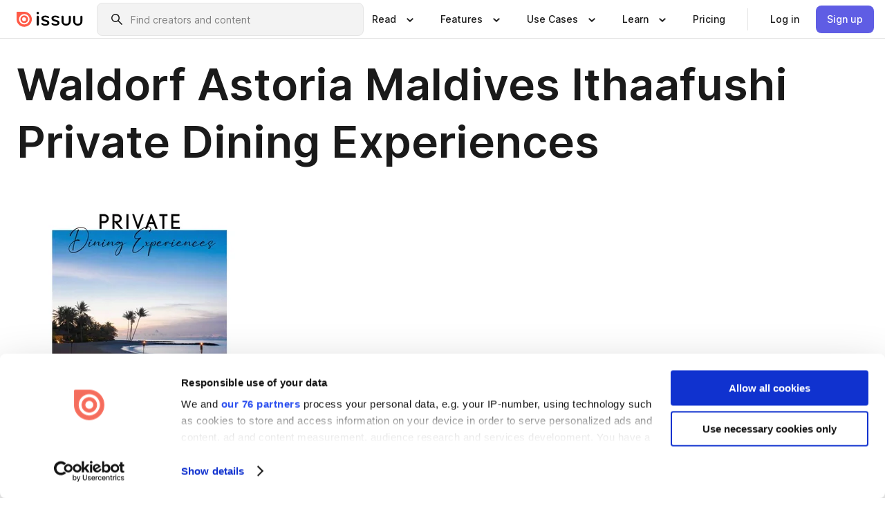

--- FILE ---
content_type: application/javascript; charset=UTF-8
request_url: https://issuu.com/content-consumption/assets/_next/static/chunks/1360-44050a832343dc98.js
body_size: 6090
content:
!function(){try{var e="undefined"!=typeof window?window:"undefined"!=typeof global?global:"undefined"!=typeof self?self:{},i=(new e.Error).stack;i&&(e._sentryDebugIds=e._sentryDebugIds||{},e._sentryDebugIds[i]="f7de5372-05e6-40ef-b162-eaf5f74d5ccc",e._sentryDebugIdIdentifier="sentry-dbid-f7de5372-05e6-40ef-b162-eaf5f74d5ccc")}catch(e){}}();"use strict";(self.webpackChunk_N_E=self.webpackChunk_N_E||[]).push([[1360],{61360:(e,i,n)=>{n.d(i,{Fk:()=>s});var a=n(40837),o=n.n(a),d=n(64675);let l={Flipbook:"flipbook",PaidFlipbook:"paidFlipbook",Article:"article",Gif:"gif",Embed:"embed",SocialPost:"socialPost"};function t(e,i,n){var a;let o;if(i&&n)return{publicationID:i,revisionID:n};let d=(null==(o=null!=e?e:null)?void 0:o.conversionStatus)==="CONVERTED"?o.s3Prefix:null,[l,t]=null!=(a=null==d?void 0:d.split("-"))?a:[];return{publicationID:null!=i?i:t,revisionID:null!=n?n:l}}function _(e){return null!=e}function r(e){return{plans_displayed:e.plansDisplayed,paywall_trigger:e.paywallTrigger,paywall_type:e.paywallType,...e.paywallDismissibility&&{paywall_dismissibility:e.paywallDismissibility},...e.offerType&&{offer_type:e.offerType},...e.offerDuration&&{offer_duration:e.offerDuration},...e.offerPlans&&e.offerPlans.length>0&&{offer_plans:e.offerPlans},...e.secondaryOfferType&&{secondary_offer_type:e.secondaryOfferType},...e.secondaryOfferDuration&&{secondary_offer_duration:e.secondaryOfferDuration},...e.reachedLimits&&{reached_limits:p(e.reachedLimits)}}}function p(e){var i,n,a,o;return{is_limit_gating_reached:e.isAnyGatingExceeded,is_limit_number_of_docs_reached:e.general.isNumberOfDocsReached,is_limit_daily_publications_reached:e.general.isDailyPublicationsLimitReached,is_limit_file_size_reached:e.general.isFileSizeExceeded,is_limit_page_count_reached:e.general.isPageCountExceeded,is_limit_expired_publications_reached:(null!=(a=null==(i=e.general.publicationExpirationCounts)?void 0:i.expiredPublications)?a:0)>0,is_limit_expiring_publications_reached:(null!=(o=null==(n=e.general.publicationExpirationCounts)?void 0:n.expiringPublications)?o:0)>0}}d.k5(["full_page","popup","banner","embedded"]);let s={checkoutDisplayed:e=>{let i={plan_code:e.planCode,plan_periodicity:e.billingInterval,plan_tier:e.plan};return e.paywallTrigger&&(i.paywall_trigger=e.paywallTrigger),void 0!==e.offerType&&(i.offer_type=e.offerType),e.offerDuration&&(i.offer_duration=e.offerDuration),{kind:"checkout_displayed",info:i}},checkoutDismissed:{kind:"checkout_dismissed"},checkoutNorCheckboxToggled:e=>{let i={plan_code:e.planCode,plan_periodicity:e.billingInterval,plan_tier:e.plan,nor_checkbox_enabled:e.isEnabled};return e.paywallTrigger&&(i.paywall_trigger=e.paywallTrigger),void 0!==e.offerType&&(i.offer_type=e.offerType),e.offerDuration&&(i.offer_duration=e.offerDuration),{kind:"checkout_nor_checkbox_toggled",info:i}},collaborationPageDisplayed:{kind:"collaborate_page_displayed"},createAccountPopupDisplayed:e=>({kind:"create_account_popup_displayed",info:{preview_cta:o()(e)}}),createAccountPopupDismissed:{kind:"create_account_popup_dismissed"},demoPreviewPageDisplayed:e=>{let i;switch(e){case l.Flipbook:i="flipbook";break;case l.Embed:i="embed";break;case l.Gif:i="gif";break;case l.Article:i="articles";break;case l.SocialPost:i="social_posts";break;case l.PaidFlipbook:i="paid_flipbook"}return{kind:"demo_preview_page_displayed",info:{preview_page_location:i}}},editPageDisplayed:e=>({kind:"publication_edit_page_displayed",info:{file_id:e}}),explorePageDisplayed:{kind:"publication_final_page_displayed"},leadsComponentDisplayed:e=>({kind:"statistics_lead_generation_form_displayed",info:{publication_id:e.publicationId}}),linkingPageDisplayed:e=>{var i,n;let[a,o]=null!=(n=null==(i=e.documentID)?void 0:i.split("-"))?n:[];return{kind:"publication_linking_page_displayed",info:{..._(e.originalFileID)&&{file_id:e.originalFileID.toString()},...o&&{publication_id:o},...a&&{revision_id:a}}}},mediaPageDisplayed:e=>{var i,n;let[a,o]=null!=(n=null==(i=e.documentID)?void 0:i.split("-"))?n:[];return{kind:"publication_media_page_displayed",info:{..._(e.originalFileID)&&{file_id:e.originalFileID.toString()},...o&&{publication_id:o},...a&&{revision_id:a},publication_media_subpage:e.subPage}}},pendingDowngradeOfferPopupDisplayed:{kind:"pending_downgrade_offer_popup_displayed"},templateDownloaded:{kind:"template_downloaded"},pendingDowngradeOfferBannerDisplayed:{kind:"pending_downgrade_offer_banner_displayed"},downgradeFlowCancelledBannerDisplayed:{kind:"downgrade_flow_cancelled_banner_displayed"},postDowngradeWarningModalDisplayed:{kind:"post_downgrade_warning_modal_displayed"},postDowngradeWarningModalDismissed:{kind:"post_downgrade_warning_modal_dismissed"},planChangeDetailsPageDisplayed:e=>({kind:"plan_change_details_page_displayed",info:{plan_change_original_plan:e.originalPlanCode,plan_change_target_plan:e.targetPlanCode}}),planChangeDiscountOfferPageDisplayed:e=>({kind:"plan_change_discount_offer_page_displayed",info:{plan_change_original_plan:e.originalPlanCode,plan_change_target_plan:e.targetPlanCode,deletion_warning_shown:e.deletionWarningShown}}),planChangeDowngradePopupDisplayed:e=>({kind:"plan_change_downgrade_popup_displayed",info:{plan_change_original_plan:e.originalPlanCode,plan_change_proposed_plan:e.proposedPlanCode,plan_change_target_plan:e.targetPlanCode}}),planChangeFeedbackPageDisplayed:e=>({kind:"plan_change_feedback_page_displayed",info:{plan_change_original_plan:e.originalPlanCode,plan_change_target_plan:e.targetPlanCode,deletion_warning_shown:e.deletionWarningShown}}),planChangeFeedbackPageCompleted:e=>({kind:"plan_change_feedback_page_completed",info:{plan_change_original_plan:e.originalPlanCode,plan_change_target_plan:e.targetPlanCode,plan_change_feedback_reason:e.listedFeedbackReason,plan_change_feedback_open_answer:e.feedbackOpenAnswer}}),planChangeLastOfferPopupDisplayed:e=>({kind:"plan_change_last_offer_popup_displayed",info:{plan_change_original_plan:e.originalPlanCode,plan_change_target_plan:e.targetPlanCode,plan_change_last_offer_popup_discount_ui:c(e.displayedDiscountPercentage),plan_change_last_offer_popup_discount_effective:c(e.realDiscountPercentage)}}),planChangeTeamsDowngradeWarningDisplayed:e=>({kind:"plan_change_teams_downgrade_warning_displayed",info:{plan_change_original_plan:e.originalPlanCode,plan_change_target_plan:e.targetPlanCode}}),planChangeTeamsDowngradeDownloadDisplayed:e=>({kind:"plan_change_teams_downgrade_download_displayed",info:{plan_change_original_plan:e.originalPlanCode,plan_change_target_plan:e.targetPlanCode}}),teamsDowngradeDownloadPdfButtonClicked:{kind:"teams_downgrade_download_pdf_button_clicked"},teamsDowngradeReactivateButtonClicked:{kind:"teams_downgrade_reactivate_button_clicked"},planChangeDowngradeCancelledWithRedirect:e=>({kind:"plan_change_downgrade_cancelled_with_redirect",info:{plan_change_original_plan:e.originalPlanCode,plan_change_target_plan:e.targetPlanCode}}),pricingPageDisplayed:e=>{let i={plans_displayed:e.plansDisplayed};return e.offerType&&(i.offer_type=e.offerType),e.offerDuration&&(i.offer_duration=e.offerDuration),e.referrerUrl&&(i.referrer_url=e.referrerUrl),{kind:"pricing_page_displayed",info:i}},upgradePageDisplayed:e=>{let i={plans_displayed:e.plansDisplayed};return e.offerType&&(i.offer_type=e.offerType),e.offerDuration&&(i.offer_duration=e.offerDuration),e.offerPlans&&(i.offer_plans=e.offerPlans),{kind:"upgrade_page_displayed",info:i}},servicesAndPlansPageDisplayed:{kind:"services_and_plans_page_displayed"},publisherHomepageDisplayed:{kind:"publisher_homepage_displayed"},publicationsLibraryDisplayed:{kind:"publications_library_displayed"},purchasesPageDisplayed:{kind:"purchases_page_displayed"},publicationStatsCityLevelDisplayed:{kind:"publication_statistics_city_level_displayed"},publicationStatsCountryLevelDisplayed:{kind:"publication_statistics_country_level_displayed"},publicationStatsStateLevelDisplayed:{kind:"publication_statistics_state_level_displayed"},publishPageDisplayed:{kind:"publication_publish_page_displayed"},repackagingNewFeaturesPopupDisplayed:e=>({kind:"repackaging_new_features_popup_displayed",info:{repackaging_new_features_popup_index:e}}),repackagingNewFeaturesPopupCompleted:{kind:"repackaging_new_features_popup_completed"},repackagingNewFeaturesPopupDismissed:e=>({kind:"repackaging_new_features_popup_dismissed",info:{repackaging_new_features_popup_index:e}}),responsibleDisclosurePageDisplayed:{kind:"responsible_disclosure_page_displayed"},sharePageDisplayed:e=>{let i;switch(e){case"embed":i="embed";break;case"gif":i="share_gif";break;case"qr-code":i="qr_code";break;default:i="share"}return{kind:"publication_share_page_displayed",info:{publisher_share_subpage:i}}},statisticsPageDisplayed:{kind:"statistics_page_displayed"},statisticsDownloadButtonClicked:e=>({kind:"statistics_download_button_clicked",info:{download_type:e.type}}),sellingPageDisplayed:e=>{var i,n;let[a,o]=null!=(n=null==(i=e.documentID)?void 0:i.split("-"))?n:[];return{kind:"selling_page_displayed",info:{selling_page_variant:e.variant,..._(e.originalFileID)&&{file_id:e.originalFileID.toString()},...o&&{publication_id:o},...a&&{revision_id:a}}}},articlesLibraryDisplayed:{kind:"articles_library_displayed"},socialPostLibraryDisplayed:{kind:"social_post_library_displayed"},featureDescriptionModalDisplayed:e=>({kind:"feature_description_modal_displayed",info:{paywall_trigger:e.paywall_trigger,paywall_type:e.paywall_type}}),featureDescriptionModalDismissed:{kind:"feature_description_modal_dismissed"},featureListDisplayed:{kind:"feature_list_displayed"},teamsFeatureListDisplayed:{kind:"teams_feature_list_displayed"},uploadPageDisplayed:{kind:"publication_upload_page_displayed"},publicProfilePageDisplayed:e=>({kind:"public_profile_page_displayed",info:{...e.referrerUrl&&{referrer_url:e.referrerUrl}}}),stacksPageDisplayed:e=>({kind:"stacks_page_displayed",info:{...e.referrerUrl&&{referrer_url:e.referrerUrl}}}),stackPageDisplayed:e=>({kind:"stack_page_displayed",info:{stack_id:e.stackId,...e.referrerUrl&&{referrer_url:e.referrerUrl}}}),limitBannerPublisherWorkflowDisplayed:e=>({kind:"limit_banner_publisher_workflow_displayed",info:{reached_limits:p(e)}}),limitMonetizationBannerDisplayed:e=>({kind:"limit_monetization_banner_displayed",info:{reached_limits:p(e)}}),downgradeDeletionWarningBannerDisplayed:{kind:"downgrade_deletion_warning_banner_displayed"},publicationMarkedForDeletionBannerDisplayed:{kind:"publication_marked_for_deletion_banner_displayed"},signupPageDisplayed:e=>({kind:"signup_page_displayed",info:{...e.signupPageTrigger&&{signup_page_trigger:e.signupPageTrigger},...e.referrerUrl&&{referrer_url:e.referrerUrl}}}),signupEmailCompleted:{kind:"signup_email_completed"},signupUsernameCompleted:{kind:"signup_username_completed"},signupPasswordCompleted:{kind:"signup_password_completed"},signupFirstNameCompleted:{kind:"signup_first_name_completed"},signupLastNameCompleted:{kind:"signup_last_name_completed"},accountCreationCompleted:e=>({kind:"account_creation_completed",info:{user_id:e.userId,...e.signupPageTrigger&&{signup_page_trigger:e.signupPageTrigger},...e.referrerUrl&&{referrer_url:e.referrerUrl},...e.previewCta&&{preview_cta:o()(e.previewCta)}}}),socialCreateAccountPageDisplayed:{kind:"social_create_account_page_displayed"},createAccountPageDisplayed:{kind:"create_account_page_displayed"},emailConfirmationPageDisplayed:{kind:"email_confirmation_page_displayed"},emailConfirmationCompleted:{kind:"email_confirmation_completed"},teamsPlanSetupPageDisplayed:{kind:"teams_plan_setup_page_displayed"},signupCompleted:e=>({kind:"signup_completed",info:{...(null==e?void 0:e.userId)&&{user_id:e.userId},...(null==e?void 0:e.signupPageTrigger)&&{signup_page_trigger:e.signupPageTrigger},...(null==e?void 0:e.referrerUrl)&&{referrer_url:e.referrerUrl},...(null==e?void 0:e.previewCta)&&{preview_cta:o()(e.previewCta)}}}),loginPageDisplayed:e=>({kind:"login_page_displayed",info:{...e.referrerUrl&&{referrer_url:e.referrerUrl}}}),loginCompleted:{kind:"login_completed"},signinPageSignupLinkClicked:{kind:"signin_page_signup_link_clicked"},addLaterLinksButtonClicked:{kind:"add_later_links_button_clicked"},addLinksButtonClicked:{kind:"add_links_button_clicked"},backButtonClicked:{kind:"back_button_clicked"},bulkUploadButtonClicked:{kind:"bulk_upload_button_clicked"},bulkUploadBlockerDisplayed:e=>({kind:"bulk_upload_blocker_displayed",info:{bulk_upload_blocker_location:e}}),collaboratePageContinueButtonClicked:{kind:"collaborate_page_continue_button_clicked"},createAccountPopupInteracted:e=>({kind:"create_account_popup_interacted",info:{create_account_popup_button:e}}),demoFlowSignupButtonClicked:{kind:"demo_flow_signup_button_clicked"},headerUpgradeButtonClicked:{kind:"header_upgrade_button_clicked"},publicHomePageDigitizeButtonClicked:{kind:"public_home_page_digitize_button_clicked"},publicHomePageTailoredPlanButtonClicked:{kind:"public_home_page_tailored_plan_button_clicked"},promotePageDisplayed:{kind:"promote_page_displayed"},promoteAdvertisingPageDisplayedCampaignPageDisplayed:{kind:"promote_advertising_campaign_page_displayed"},promoteStartPromotingButtonClicked:{kind:"promote_start_promoting_button_clicked"},promoteAdvertisingCampaignReviewPopupConfirmed:{kind:"promote_advertising_campaign_review_popup_confirmed"},teamsPlanNeedMoreClicked:{kind:"teams_plan_need_more_clicked"},pendingDowngradeOfferBannerButtonClicked:{kind:"pending_downgrade_offer_banner_button_clicked"},publishButtonClicked:{kind:"publish_button_clicked"},publishPrivatelyButtonClicked:{kind:"publish_privately_button_clicked"},publisherUploadButtonClicked:{kind:"publisher_upload_button_clicked"},publisherHomeSidebarSellButtonClicked:{kind:"publisher_home_sidebar_sell_button_clicked"},publisherHomeSidebarSellButtonDisplayed:{kind:"publisher_home_sidebar_sell_button_displayed"},publisherHomeRecentWorkSellButtonClicked:e=>{var i,n;let[a,o]=null!=(n=null==(i=e.s3Prefix)?void 0:i.split("-"))?n:[];return{kind:"publisher_home_recent_work_sell_button_clicked",info:{..._(a)&&{revision_id:a},..._(o)&&{publication_id:o},..._(e.fileId)&&{file_id:e.fileId}}}},publisherHomeRecentWorkSellButtonDisplayed:{kind:"publisher_home_recent_work_sell_button_displayed"},demoFlowTraySellButtonClicked:{kind:"demo_flow_tray_sell_button_clicked"},demoFlowTraySellButtonDisplayed:{kind:"demo_flow_tray_sell_button_displayed"},demoFlowUploadButtonClicked:{kind:"demo_flow_upload_button_clicked"},demoFlowPublishButtonClicked:e=>({kind:"demo_flow_publish_button_clicked",info:{variant:e}}),shortenLinkCheckboxClicked:e=>({kind:"shorten_link_checkbox_clicked",info:{shorten_link_checkbox_status:e.status,shorten_link_checkbox_location:e.location}}),searchBarClicked:e=>({kind:"search_bar_clicked",info:{autocomplete_option_index:e.autoCompletionIndex}}),sellSettingsPublishButtonClicked:e=>({kind:"sell_settings_publish_button_clicked",info:{..._(e)&&{file_id:e.toString()}}}),seeFeaturesButtonClicked:{kind:"feature_list_button_clicked"},seeTeamsFeaturesLinkClicked:{kind:"teams_feature_list_link_clicked"},headerSignupButtonClicked:e=>({kind:"header_signup_button_clicked",info:{header_interaction_location:e.headerInteractionLocation}}),sideBarUpgradeButtonClicked:{kind:"sidebar_upgrade_button_clicked"},uploadTrayButtonClicked:e=>({kind:"file_uploader_button_clicked",info:{file_uploader_location:e.toString()}}),uploadTrayFileDropped:e=>({kind:"file_uploader_file_dropped",info:{file_uploader_location:e.toString()}}),viewLiveButtonClicked:{kind:"view_live_button_clicked"},sidebarPaywallButtonClicked:e=>({kind:"sidebar_paywall_button_clicked",info:{...e.offerType&&{offer_type:e.offerType}}}),pendingDowngradeOfferSidebarButtonClicked:{kind:"pending_downgrade_offer_sidebar_button_clicked"},pendingDowngradeOfferSidebarDisplayed:{kind:"pending_downgrade_offer_sidebar_displayed"},restorePublicationsSidebarBannerDisplayed:{kind:"restore_publications_sidebar_banner_displayed"},restorePublicationsSidebarBannerButtonClicked:{kind:"restore_publications_sidebar_banner_button_clicked"},stackSettingsSaveButtonClicked:e=>({kind:"stack_settings_save_button_clicked",info:{stack_save_button_location:"stack-list-page"===e.location?"stack_overview":"stack_individual_page",stack_id:e.stackId}}),stackCreateButtonClicked:e=>({kind:"stack_create_button_clicked",info:{is_unlisted:e.isUnlisted,stack_id:e.stackId}}),stackEditButtonClicked:e=>({kind:"stack_edit_button_clicked",info:{stack_id:e.stackId}}),promoteButtonClicked:{kind:"promote_button_clicked"},readerCreateFlipbookButtonClicked:{kind:"reader_create_flipbook_button_clicked"},emailSignupButtonClicked:{kind:"email_signup_button_clicked"},socialSignupButtonClicked:e=>({kind:"social_signup_button_clicked",info:{social_platform:e.socialPlatform}}),socialLoginButtonClicked:e=>({kind:"social_login_button_clicked",info:{social_platform:e.socialPlatform}}),createAccountButtonClicked:{kind:"create_account_button_clicked"},teamsPlanSetupContinueButtonClicked:e=>({kind:"teams_plan_setup_continue_button_clicked",info:{number_of_workspaces:e.numberOfTeams,number_of_members:e.numberOfUsers}}),teamsPlanRecapPageDisplayed:e=>({kind:"teams_plan_recap_page_displayed",info:{number_of_workspaces:e.numberOfTeams,number_of_members:e.numberOfUsers}}),planSelected:e=>{let i={plan_tier:e.plan,plan_periodicity:e.billingInterval,plan_code:((e,i)=>"BASIC"===e||"NO_PLAN"===e||void 0===e?"plan_free_monthly":"plan_".concat(e,"_").concat(i).toLowerCase())(e.plan,e.billingInterval)};return e.numberOfTeams&&(i.number_of_workspaces=e.numberOfTeams),e.numberOfUsers&&(i.number_of_members=e.numberOfUsers),e.offerDuration&&(i.offer_duration=e.offerDuration),e.offerType&&(i.offer_type=e.offerType),e.paywallTrigger&&(i.paywall_trigger=e.paywallTrigger),{kind:"plan_selected",info:i}},planChanged:e=>({kind:"plan_changed",info:{plan_change_original_plan:e.currentPlanCode,plan_change_target_plan:e.wantedPlanCode,paywall_trigger:e.paywallTrigger,paywall_type:e.paywallType,...e.pendingPlanCode&&{plan_change_pending_plan:e.pendingPlanCode},...e.offerType&&{offer_type:e.offerType},...e.offerDuration&&{offer_duration:e.offerDuration},...e.discountLocation&&{plan_change_discount_location:o()(e.discountLocation)},...e.numberOfUsers&&{number_of_members:e.numberOfUsers},...e.numberOfTeams&&{number_of_workspaces:e.numberOfTeams},...e.reachedLimits&&{reached_limits:p(e.reachedLimits)}}}),planPeriodicityChanged:e=>({kind:"plan_periodicity_changed",info:{plan_periodicity_selected:e.periodicity.toLowerCase()}}),promoSelected:e=>({kind:"conversion_promo_checkbox_clicked",info:{conversion_promo_type:e.offerType,conversion_promo_duration:e.offerDuration,conversion_promo_enabled:e.isEnabled,conversion_promo_location:e.page}}),userConverted:e=>({kind:"user_converted",info:{plan_code:e.newPlanCode,paywall_trigger:e.paywallTrigger,...e.paywallType&&{paywall_type:e.paywallType},...e.offerType&&{offer_type:e.offerType},...e.offerDuration&&{offer_duration:e.offerDuration},...e.numberOfUsers&&{number_of_members:e.numberOfUsers},...e.numberOfTeams&&{number_of_workspaces:e.numberOfTeams},...e.reachedLimits&&{reached_limits:p(e.reachedLimits)}}}),paywallDisplayed:e=>({kind:"paywall_displayed",info:r(e)}),paywallDismissed:e=>({kind:"paywall_dismissed",info:r(e)}),sidebarBannerOfferDisplayed:e=>({kind:"sidebar_banner_offer_displayed",info:r(e)}),publicHomepageDisplayed:e=>({kind:"public_homepage_displayed",info:{...e.referrerUrl&&{referrer_url:e.referrerUrl}}}),saasPageDisplayed:e=>({kind:"saas_page_displayed",info:{saas_page_path:e.saasPagePath}}),publicHomePageLoomlySectionDisplayed:{kind:"public_homepage_loomly_section_displayed"},publicHomePageLoomlyLinkClicked:{kind:"public_homepage_loomly_link_clicked"},loomlyReaderBannerDisplayed:{kind:"loomly_reader_banner_displayed"},loomlyReaderBannerClicked:{kind:"loomly_reader_banner_clicked"},demoFileUploadEnded:(e,i,n)=>({kind:"demo_file_upload_ended",info:{upload_id:e,upload_status:i,..._(n)&&{failure_reason:n}}}),demoFileUploadStarted:e=>({kind:"demo_file_upload_started",info:{upload_id:e}}),documentTitleInput:e=>({kind:"document_title_input",info:{file_id:e}}),documentDescriptionInput:e=>({kind:"document_description_input",info:{file_id:e}}),exportGIFtoMailchimp:{kind:"export_gif_to_mailchimp_button_clicked"},fileUploadStarted:e=>({kind:"file_upload_started",info:{upload_id:e.uploadID,..._(e.size)&&{file_size:e.size},...e.action&&{action:e.action}}}),promoteAdvertisingCampaignSubmitted:e=>({kind:"promote_advertising_campaign_submitted",info:{campaign_type:e.campaignType,promote_start_date:e.startDate,..._(e.budgetReads)&&e.budgetReads&&{promote_budget_reads:parseInt(e.budgetReads)},..._(e.budgetImpressions)&&e.budgetImpressions&&{promote_budget_impressions:parseInt(e.budgetImpressions)},..._(e.endDate)&&{promote_end_date:e.endDate},..._(e.country)&&e.country&&{promote_country:e.country}}}),fileUploadEnded:e=>({kind:"file_upload_ended",info:{upload_id:e.uploadID,..._(e.originalFileID)&&{file_id:e.originalFileID.toString()},upload_status:e.status}}),fileUploadCanceled:e=>({kind:"file_upload_canceled",info:{upload_id:e.uploadID}}),planChangeDowngradePopupAccepted:e=>({kind:"plan_change_downgrade_popup_accepted",info:{plan_change_original_plan:e.originalPlanCode,plan_change_proposed_plan:e.proposedPlanCode,plan_change_target_plan:e.targetPlanCode}}),planChangeOfferRedeemed:e=>({kind:"plan_change_offer_redeemed",info:{plan_change_original_plan:e.originalPlanCode,plan_change_target_plan:e.targetPlanCode,plan_change_offer_location:e.offerLocation,plan_change_coupon_code:e.couponCode,plan_change_offer_discount_ui:c(e.displayedDiscountPercentage),plan_change_offer_discount_effective:c(e.realDiscountPercentage)}}),planChangeOfferRedemptionFailed:e=>({kind:"plan_change_offer_redemption_failed",info:{plan_change_original_plan:e.originalPlanCode,plan_change_target_plan:e.targetPlanCode,plan_change_offer_location:e.offerLocation,plan_change_offer_discount_ui:c(e.displayedDiscountPercentage),plan_change_offer_discount_effective:c(e.realDiscountPercentage),plan_change_offer_redemption_failed_reason:e.failedReason}}),publisherFileDownload:e=>({kind:"publisher_file_download",info:{..._(e.fileID)&&{file_id:e.fileID.toString()}}}),shareableLinkCopied:e=>({kind:"shareable_link_copied",info:{..._(e.originalFileId)&&{file_id:e.originalFileId.toString()},..._(e.publicationId)&&{publication_id:e.publicationId},copy_link_button_location:e.location,is_short_link:e.isShortLink}}),linkToPageChanged:e=>({kind:"link_to_page_changed",info:{linked_page:e.page,link_to_page_location:e.location}}),billingDetailsCompleted:{kind:"billing_details_completed"},paymentDetailsCompleted:{kind:"payment_details_completed"},paymentCompleted:{kind:"payment_completed"},paymentFailed:{kind:"payment_failed"},devicePdfDropdownInteracted:e=>{let{fileInfo:i,selectedOption:n}=e,{publicationID:a,revisionID:o}=t(i);return{kind:"device_pdf_dropdown_interacted",info:{device_pdf_selected:n,...a&&{publication_id:a},...o&&{revision_id:o}}}},devicePdfUploadMobileButtonClicked:e=>{let{fileInfo:i}=e,{publicationID:n,revisionID:a}=t(i);return{kind:"device_pdf_upload_mobile_button_clicked",info:{...n&&{publication_id:n},...a&&{revision_id:a}}}},removeAdsPublisherNotificationDisplayed:{kind:"remove_ads_publisher_notification_displayed"},removeAdsPublisherNotificationCTAClicked:{kind:"remove_ads_publisher_notification_cta_clicked"},accountInformationPageDisplayed:{kind:"account_information_page_displayed"},manageAccountToggleClicked:{kind:"manage_account_toggle_clicked"},deleteAccountButtonClicked:{kind:"delete_account_button_clicked"},deleteAccountSurveyDisplayed:{kind:"delete_account_survey_displayed"},deleteAccountSurveyCompleted:e=>({kind:"delete_account_survey_completed",info:{...e.selectedOption&&{delete_account_survey_option:e.selectedOption}}}),accountDeletionCompleted:{kind:"account_deletion_completed"},publicationDeleted:e=>({kind:"publication_deleted",info:{publication_id:e}}),onboardingUsageQuestionDisplayed:{kind:"onboarding_respondent_type_question_displayed"},onboardingUsageQuestionCompleted:e=>({kind:"onboarding_respondent_type_question_completed",info:{survey_answer:e}}),onboardingUsageQuestionSkipped:{kind:"onboarding_respondent_type_question_skipped"},onboardingOrganizationInfoQuestionDisplayed:{kind:"onboarding_organization_info_question_displayed"},onboardingOrganizationInfoQuestionSkipped:{kind:"onboarding_organization_info_question_skipped"},onboardingOrganizationSizeQuestionCompleted:e=>({kind:"onboarding_organization_size_question_completed",info:{survey_answer:e}}),onboardingOrganizationIndustryQuestionCompleted:e=>({kind:"onboarding_organization_industry_question_completed",info:{survey_answer:e}}),onboardingIndividualUseQuestionDisplayed:{kind:"onboarding_individual_use_question_displayed"},onboardingIndividualUseQuestionCompleted:e=>({kind:"onboarding_individual_use_question_completed",info:{survey_answer:e}}),onboardingIndividualUseQuestionSkipped:{kind:"onboarding_individual_use_question_skipped"},onboardingGoalQuestionDisplayed:{kind:"onboarding_goal_question_displayed"},onboardingGoalQuestionCompleted:e=>({kind:"onboarding_goal_question_completed",info:{survey_answer:e}}),onboardingGoalQuestionSkipped:{kind:"onboarding_goal_question_skipped"},onboardingAttributionQuestionDisplayed:{kind:"onboarding_attribution_question_displayed"},onboardingAttributionQuestionCompleted:e=>({kind:"onboarding_attribution_question_completed",info:{survey_answer:e}}),onboardingAttributionQuestionSkipped:{kind:"onboarding_attribution_question_skipped"},onboardingGoalDigitalSalesQuestionDisplayed:{kind:"onboarding_goal_digital_sales_question_displayed"},onboardingGoalDigitalSalesQuestionCompleted:e=>({kind:"onboarding_goal_digital_sales_question_completed",info:{survey_answer:e}}),onboardingGoalDigitalSalesQuestionSkipped:{kind:"onboarding_goal_digital_sales_question_skipped"},onboardingSellingMethodQuestionDisplayed:{kind:"onboarding_selling_method_question_displayed"},onboardingSellingMethodQuestionCompleted:e=>({kind:"onboarding_selling_method_question_completed",info:{survey_answer:e}}),onboardingSellingMethodQuestionSkipped:{kind:"onboarding_selling_method_question_skipped"},onboardingPublicationPlansQuestionDisplayed:{kind:"onboarding_publication_plans_question_displayed"},onboardingPublicationPlansQuestionCompleted:e=>({kind:"onboarding_publication_plans_question_completed",info:{survey_answers:e}}),onboardingPublicationPlansQuestionSkipped:{kind:"onboarding_publication_plans_question_skipped"},onboardingFileTransformationQuestionDisplayed:{kind:"onboarding_file_transformation_question_displayed"},onboardingFileTransformationQuestionCompleted:e=>({kind:"onboarding_file_transformation_question_completed",info:{survey_answer:e}}),onboardingFileTransformationQuestionSkipped:{kind:"onboarding_file_transformation_question_skipped"},onboardingUsageTypeQuestionDisplayed:{kind:"onboarding_usage_type_question_displayed"},onboardingUsageTypeQuestionCompleted:e=>({kind:"onboarding_usage_type_question_completed",info:{survey_answer:e}}),onboardingUsageTypeQuestionSkipped:{kind:"onboarding_usage_type_question_skipped"},onboardingPublicationTopicsQuestionDisplayed:{kind:"onboarding_publication_topics_question_displayed"},onboardingPublicationTopicsQuestionCompleted:e=>({kind:"onboarding_publication_topics_question_completed",info:{survey_answer:e}}),onboardingPublicationTopicsQuestionSkipped:{kind:"onboarding_publication_topics_question_skipped"},onboardingDomainTypeQuestionDisplayed:{kind:"onboarding_domain_type_question_displayed"},onboardingDomainTypeQuestionCompleted:e=>({kind:"onboarding_domain_type_question_completed",info:{survey_answer:e}}),onboardingDomainTypeQuestionSkipped:{kind:"onboarding_domain_type_question_skipped"},unnaturalBehaviour:{kind:"unnatural_behaviour"},inAppSurveyDisplayed:e=>({kind:"in_app_survey_displayed",info:{typeform_id:e}}),inAppSurveyCompleted:e=>({kind:"in_app_survey_completed",info:{typeform_id:e}}),inAppSurveySkipped:e=>({kind:"in_app_survey_skipped",info:{typeform_id:e}}),aiAssistantButtonClicked:e=>({kind:"ai_assistant_button_clicked",info:{ai_assistant_location:e.ai_assistant_location}}),aiAssistantGenerateClicked:e=>({kind:"ai_assistant_generate_clicked",info:{ai_assistant_location:e.ai_assistant_location}}),aiAssistantUseAsDescriptionClicked:e=>({kind:"ai_assistant_use_as_description_clicked",info:{ai_assistant_location:e.ai_assistant_location}}),teamsPaywallTriggerDisplayed:e=>({kind:"teams_paywall_trigger_displayed",info:{kind:e}}),emailBoxCompleted:()=>({kind:"email_box_completed"}),addCollaboratorsPopupDisplayed:()=>({kind:"add_collaborators_popup_displayed"}),addCollaboratorsPopupDismissed:()=>({kind:"add_collaborators_popup_dismissed"}),collaboratorsPopupInviteAction:e=>({kind:"collaborators_popup_invite_action",info:{action:e.action,..."invite"===e.action?{invitees_count:e.inviteesCount}:{}}}),sellSettingPurchaseCheckboxClicked:e=>{var i,n;let[a,o]=null!=(n=null==(i=e.documentId)?void 0:i.split("-"))?n:[];return{kind:"sell_settings_purchase_checkbox_clicked",info:{sell_settings_purchase_checkbox_value:e.isAvailable?"available_for_purchase":"not_available_for_purchase",sell_settings_purchase_checkbox_user_eligible:e.isUserEligible,...o&&{publication_id:o},...a&&{revision_id:a},...e.fileId&&{file_id:e.fileId.toString()}}}},sellSettingsPriceChanged:e=>{var i,n;let[a,o]=null!=(n=null==(i=e.documentId)?void 0:i.split("-"))?n:[];return{kind:"sell_settings_price_changed",info:{sell_settings_price_value:e.priceValue,...o&&{publication_id:o},...a&&{revision_id:a},...e.fileId&&{file_id:e.fileId.toString()}}}},sellSettingsCurrencyChanged:e=>{var i,n;let[a,o]=null!=(n=null==(i=e.documentId)?void 0:i.split("-"))?n:[];return{kind:"sell_settings_currency_changed",info:{sell_settings_currency_value:e.currency,...o&&{publication_id:o},...a&&{revision_id:a},...e.fileId&&{file_id:e.fileId.toString()}}}},paymentSettingsConnectAccountButtonClicked:e=>({kind:"payment_settings_connect_account_button_clicked",info:{payment_settings_connect_account_location:e.location}}),paymentSettingsConnectAccountCompleted:e=>({kind:"payment_settings_connect_account_completed",info:{payment_settings_connect_account_location:e.location}}),freePlanActivated:{kind:"free_plan_activated"},cardlessTrialBannerDisplayed:e=>({kind:"cardless_trial_banner_displayed",info:{kind:e.kind}}),freeTrialAutograntedPopupDisplayed:{kind:"free_trial_autogranted_popup_displayed"},previewPagesChanges:e=>{var i,n;let[a,o]=null!=(n=null==(i=e.documentId)?void 0:i.split("-"))?n:[];return{kind:"preview_pages_changes",info:{preview_type:e.previewType,preview_pages:e.previewPages,...o&&{publication_id:o},...a&&{revision_id:a},...e.fileId&&{file_id:e.fileId.toString()}}}},giftCodeCreated:e=>({kind:"gift_code_created",info:{code_type:e.codeType,code_quantity:e.codeQuantity,code_expiration_date:e.codeExpirationDate}}),giftCodeDownload:{kind:"gift_code_download"},giftCodeDisabled:{kind:"gift_code_disabled"},salesPageDisplayed:e=>({kind:"sales_page_displayed",info:{page_info:e.pageInfo}}),salesSettingsSaved:e=>({kind:"sales_settings_saved",info:{...e.defaultPrice&&{default_price:e.defaultPrice},default_currency:e.defaultCurrency,billing_support_email:e.billingSupportEmail}}),publicationStoreDisplayed:e=>({kind:"publication_store_displayed",info:{publication_id:e.publicationId,publisher_id:e.publisherId,status:e.status}}),publicationStoreSignUpClicked:e=>({kind:"publication_store_sign_up_clicked",info:{sign_up_method:e.signUpMethod}}),publicationStoreLoginClicked:()=>({kind:"publication_store_login_clicked",info:{}}),publicationPurchaseClicked:e=>({kind:"publication_purchase_clicked",info:{publication_id:e.publicationId,publisher_id:e.publisherId,price:e.price,currency:e.currency}}),publicationPurchaseCompleted:e=>({kind:"publication_purchase_completed",info:{publication_id:e.publicationId,publisher_id:e.publisherId,price:e.price,currency:e.currency}}),redeemCodePageDisplayed:{kind:"redeem_code_page_displayed"},discountCodeApplied:{kind:"discount_code_applied"},redeemPublicationClicked:{kind:"redeem_publication_clicked"},redeemPublicationCompleted:{kind:"redeem_publication_completed"},appOpenPopupCheckoutAbandonDisplayed:e=>({kind:"app_open_popup_checkout_abandon_displayed",info:{plan_code:e.planCode,discount_applied:e.discountApplied}}),appOpenPopupChurnRecoveryDisplayed:e=>({kind:"app_open_popup_churn_recovery_displayed",info:{plan_code:e.planCode,discount_applied:e.discountApplied}}),sidebarBannerChurnRecoveryDisplayed:e=>({kind:"sidebar_banner_churn_recovery_displayed",info:{plan_code:e.planCode,discount_applied:e.discountApplied}})};function c(e){return void 0===e?"NaN":"".concat(e,"%")}}}]);